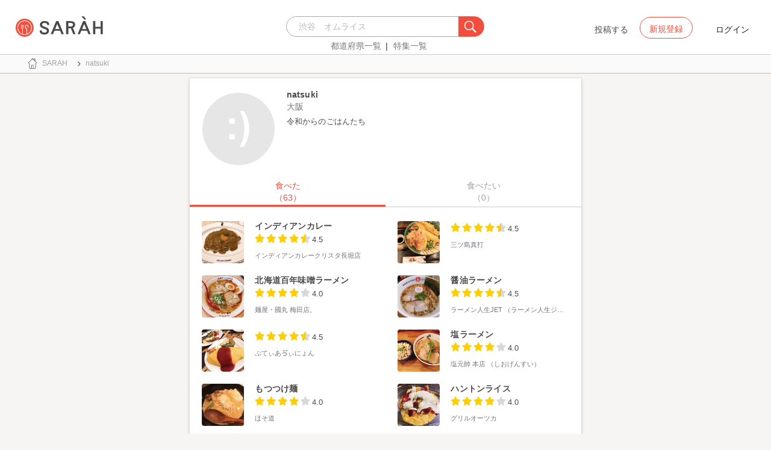

--- FILE ---
content_type: text/html; charset=utf-8
request_url: https://sarah30.com/users/ntk_os
body_size: 11775
content:
<!DOCTYPE html>
<html lang="ja">
  <head>
    <!-- Google Tag Manager -->
    <script>(function(w,d,s,l,i){w[l]=w[l]||[];w[l].push({'gtm.start':
    new Date().getTime(),event:'gtm.js'});var f=d.getElementsByTagName(s)[0],
    j=d.createElement(s),dl=l!='dataLayer'?'&l='+l:'';j.async=true;j.src=
    'https://www.googletagmanager.com/gtm.js?id='+i+dl+ '&gtm_auth=0QjIEuUzAgIke0c1oG0biQ&gtm_preview=env-2&gtm_cookies_win=x';f.parentNode.insertBefore(j,f);
    })(window,document,'script','dataLayer','GTM-T45HD9V');</script>
    <!-- End Google Tag Manager -->

    <meta property="fb:app_id" content="664988653549316" />
    <meta property="og:site_name" content="No.1のメニューが見つかる外食クチコミサービス《SARAH》" />
    <meta property="fb:admins" content="SARAH.OfficialAccount" />

      <title data-react-helmet="true">natsuki | 全国の人気メニューランキングに掲載される口コミや評判から、各地域や地区にあるお店のおすすめメニューや自分が食べたいおいしい一品が見つかるグルメアプリSARAH[サラ]。</title>
      <meta data-react-helmet="true" property="og:type" content="article"/><meta data-react-helmet="true" property="og:url" content="https://sarah30.com/users/ntk_os"/><meta data-react-helmet="true" property="og:image" content="https://cdn.sarah30.com/assets/og_image.jpg"/><meta data-react-helmet="true" name="description" content="natsukiさんのページはこちら　|　全国の人気メニューランキングに掲載される口コミや評判から、各地域や地区にあるお店のおすすめメニューや自分が食べたいおいしい一品が見つかるグルメアプリSARAH[サラ]。"/><meta data-react-helmet="true" name="keywords" content="SARAH,グルメサイト,メニュー"/>
      

    <script src="/lazysizes.min.js" type="text/javascript" async=""></script>
    <meta name="csrf-param" content="authenticity_token" />
<meta name="csrf-token" content="7H6a7BlDEPoH9FPwCdQvif8h0ByBRWYK6n9P0ZIJ1GFMtzbE22OmVe8C7siPcIKqv+8x3yk5LyveDkwMp2a5KQ==" />
    <link rel="stylesheet" media="all" href="/assets/application-333e3ded5c426113eb1c9bfa1a5eec1ce6005022b34541c4314e98b1c1d082c3.css" />
    
    <meta name="viewport" content="width=device-width,initial-scale=1.0,minimum-scale=1.0,user-scalable=no">
    <link rel="shortcut icon" type="image/x-icon" href="/favicon.ico" />

    <script async src="https://www.googletagmanager.com/gtag/js?id=AW-952812358"></script>
    <script>
      window.dataLayer = window.dataLayer || [];
      function gtag(){dataLayer.push(arguments);}
    </script>

    <meta name="msvalidate.01" content="3BD4695777AAE845308EF203EEEA2484" />

    <script async src="https://pagead2.googlesyndication.com/pagead/js/adsbygoogle.js?client=ca-pub-6852609287458553"
     crossorigin="anonymous"></script>
   <script>
      (adsbygoogle = window.adsbygoogle || []).push({google_ad_client: 'ca-pub-6852609287458553',enable_page_level_ads: true});
    </script>
  </head>



  <body class="desktop">
    <!-- Google Tag Manager (noscript) -->
    <noscript><iframe src="https://www.googletagmanager.com/ns.html?id=GTM-T45HD9V&gtm_auth=0QjIEuUzAgIke0c1oG0biQ&gtm_preview=env-2&gtm_cookies_win=x"
    height="0" width="0" style="display:none;visibility:hidden"></iframe></noscript>
    <!-- End Google Tag Manager (noscript) -->

    <script type="application/json" id="js-react-on-rails-context">{"inMailer":false,"i18nLocale":"ja","i18nDefaultLocale":"ja","href":"https://sarah30.com/users/ntk_os","location":"/users/ntk_os","scheme":"https","host":"sarah30.com","port":null,"pathname":"/users/ntk_os","search":null,"httpAcceptLanguage":null,"serverSide":false}</script>
<script type="application/json" class="js-react-on-rails-component">{"component_name":"Router","props":{"gaTrackingId":"UA-46433934-3","request_variant":"desktop","facebookPixelId":2130854556934564,"twitterConversionTagId":"o0g3q","googleAdwordsRemarketingTagId":"AW-952812358"},"trace":false,"dom_id":"Router-react-component-f8bf5748-08e6-46bc-b7e3-6b351f01ba15"}</script>
    <div id="Router-react-component-f8bf5748-08e6-46bc-b7e3-6b351f01ba15"><div data-reactroot="" data-reactid="1" data-react-checksum="-1981580077"><!-- react-empty: 2 --><header class="header-container add-border" data-reactid="3"><p class="sarah-title" style="margin:0 auto;width:400px;" data-reactid="4"><a rel="" href="/" data-reactid="5"><img src="/image/logo-desktop.svg" alt="No.1のメニューが見つかる外食クチコミサービス《SARAH》" height="23" width="102" class="desktop-logo" style="vertical-align:top;" data-reactid="6"/></a></p><div class="searchbox" data-reactid="7"><section data-reactid="8"><form action="/menus" data-reactid="9"><div class="input-group seach-box-style-for-device" data-reactid="10"><div role="combobox" aria-haspopup="listbox" aria-owns="react-autowhatever-1" aria-expanded="false" class="react-autosuggest__container" data-reactid="11"><input type="search" value="" autocomplete="off" aria-autocomplete="list" aria-controls="react-autowhatever-1" class="react-autosuggest__input" placeholder="渋谷　オムライス" data-reactid="12"/><div id="react-autowhatever-1" role="listbox" class="react-autosuggest__suggestions-container" data-reactid="13"></div></div><div class="input-group-btn search-btn-for-device" data-reactid="14"><button type="submit" data-reactid="15"><img src="/image/search_button@3x.png" class="btn btn-default search-box-btn desktop-search-btn" alt="" data-reactid="16"/></button></div></div></form><nav class="search-btn-bottom-link" style="padding-top:5px;" data-reactid="17"><ul data-reactid="18"><li data-reactid="19"><a class="state-text header-link first" href="/states" data-reactid="20">都道府県一覧</a></li><li data-reactid="21"><a href="/topics" class="state-text header-link" data-reactid="22">特集一覧</a></li></ul></nav></section></div><div data-reactid="23"><div class="register-contents" data-reactid="24"><span class="post-btn" data-reactid="25">投稿する</span><button class="register-button" style="border:10px;box-sizing:border-box;display:inline-block;font-family:Roboto, sans-serif;-webkit-tap-highlight-color:rgba(0, 0, 0, 0);cursor:pointer;text-decoration:none;margin:0;padding:0;outline:none;font-size:inherit;font-weight:inherit;position:relative;z-index:1;height:36px;line-height:36px;min-width:88px;color:rgba(0, 0, 0, 0.87);transition:all 450ms cubic-bezier(0.23, 1, 0.32, 1) 0ms;border-radius:2px;user-select:none;overflow:hidden;background-color:rgba(0, 0, 0, 0);text-align:center;-moz-box-sizing:border-box;-webkit-transition:all 450ms cubic-bezier(0.23, 1, 0.32, 1) 0ms;-moz-transition:all 450ms cubic-bezier(0.23, 1, 0.32, 1) 0ms;-webkit-user-select:none;-moz-user-select:none;-ms-user-select:none;" tabindex="0" type="button" data-reactid="26"><div data-reactid="27"><span style="position:relative;padding-left:16px;padding-right:16px;vertical-align:middle;letter-spacing:0;text-transform:uppercase;font-weight:500;font-size:14px;" data-reactid="28">新規登録</span></div></button><button class="login-text none-link-decoration" style="border:10px;box-sizing:border-box;display:inline-block;font-family:Roboto, sans-serif;-webkit-tap-highlight-color:rgba(0, 0, 0, 0);cursor:pointer;text-decoration:none;margin:0;padding:0;outline:none;font-size:inherit;font-weight:inherit;position:relative;z-index:1;height:36px;line-height:36px;min-width:88px;color:rgba(0, 0, 0, 0.87);transition:all 450ms cubic-bezier(0.23, 1, 0.32, 1) 0ms;border-radius:2px;user-select:none;overflow:hidden;background-color:rgba(0, 0, 0, 0);text-align:center;-moz-box-sizing:border-box;-webkit-transition:all 450ms cubic-bezier(0.23, 1, 0.32, 1) 0ms;-moz-transition:all 450ms cubic-bezier(0.23, 1, 0.32, 1) 0ms;-webkit-user-select:none;-moz-user-select:none;-ms-user-select:none;" tabindex="0" type="button" data-reactid="29"><div data-reactid="30"><!-- react-text: 31 -->ログイン<!-- /react-text --></div></button></div><!-- react-empty: 32 --></div><span style="position:absolute;bottom:0;right:0;" data-reactid="33"></span></header><main style="margin-top:100px;" data-reactid="34"><div data-reactid="35"><nav class="desktop-breadcrumb clearfix _nav_breadcrumb" data-reactid="36"><ol itemscope="" itemtype="http://schema.org/BreadcrumbList" data-reactid="37"></ol></nav><div class="desktop-user-detail-container" data-reactid="38"><!-- react-empty: 39 --><div style="color:rgba(0, 0, 0, 0.87);background-color:#ffffff;transition:all 450ms cubic-bezier(0.23, 1, 0.32, 1) 0ms;box-sizing:border-box;font-family:Roboto, sans-serif;-webkit-tap-highlight-color:rgba(0,0,0,0);box-shadow:0 1px 6px rgba(0, 0, 0, 0.12),
         0 1px 4px rgba(0, 0, 0, 0.12);border-radius:2px;z-index:1;overflow:hidden;-webkit-transition:all 450ms cubic-bezier(0.23, 1, 0.32, 1) 0ms;-moz-transition:all 450ms cubic-bezier(0.23, 1, 0.32, 1) 0ms;-moz-box-sizing:border-box;" data-reactid="40"><div style="padding-bottom:0;" data-reactid="41"><div style="padding:16px;font-weight:500;box-sizing:border-box;position:relative;white-space:nowrap;padding-bottom:0;-moz-box-sizing:border-box;" data-reactid="42"><img src="/assets/sp/no-profile-image.png" width="120" height="120" class="user-detail-icon-image" alt="" data-reactid="43"/><div style="display:inline-block;vertical-align:top;white-space:normal;padding-right:90px;" data-reactid="44"><span style="color:rgba(0, 0, 0, 0.87);display:block;font-size:15px;" data-reactid="45"><div class="user-contents" data-reactid="46"><span style="font-size:14px;font-weight:bold;font-style:normal;font-stretch:normal;line-height:normal;letter-spacing:0.1px;color:#4a4a4a;" data-reactid="47">natsuki</span></div></span><span style="color:rgba(0, 0, 0, 0.54);display:block;font-size:14px;" data-reactid="48"><div class="user-contents" data-reactid="49"><span data-reactid="50">大阪</span><ul style="margin-bottom:0;" data-reactid="51"></ul><div style="font-size:11px;font-weight:normal;font-style:normal;font-stretch:normal;letter-spacing:0.1px;color:#4a4a4a;margin-top:5px;" data-reactid="52"><p class="introduce-text" data-reactid="53"><span class="Linkify" data-reactid="54"><span data-reactid="55"><!-- react-text: 56 -->令和からのごはんたち<!-- /react-text --><br data-reactid="57"/></span></span></p></div></div></span></div></div><div class="user-content-tab" style="position:static;" data-reactid="58"><div data-reactid="59"><div style="vertical-align:top;max-width:100%;min-width:100%;width:100%;background:#FFF;margin-top:20px;" data-reactid="60"><div style="width:100%;background-color:white;white-space:nowrap;display:-webkit-box; display: -moz-box; display: -ms-flexbox; display: -webkit-flex; display: flex;" data-reactid="61"><button style="border:10px;box-sizing:border-box;display:inline-block;font-family:Roboto, sans-serif;-webkit-tap-highlight-color:rgba(0, 0, 0, 0);cursor:pointer;text-decoration:none;margin:0;padding:0;outline:none;font-size:14px;font-weight:500;position:relative;z-index:1;color:#f24e3d;width:50%;text-transform:uppercase;background:none;-moz-box-sizing:border-box;" tabindex="0" type="button" data-reactid="62"><div data-reactid="63"><div style="display:flex;flex-direction:column;align-items:center;justify-content:center;height:48px;" data-reactid="64"><!-- react-text: 65 -->食べた<!-- /react-text --><br data-reactid="66"/><!-- react-text: 67 -->（63）<!-- /react-text --></div></div></button><button style="border:10px;box-sizing:border-box;display:inline-block;font-family:Roboto, sans-serif;-webkit-tap-highlight-color:rgba(0, 0, 0, 0);cursor:pointer;text-decoration:none;margin:0;padding:0;outline:none;font-size:14px;font-weight:500;position:relative;z-index:1;color:#a0a0a0;width:50%;text-transform:uppercase;background:none;-moz-box-sizing:border-box;" tabindex="0" type="button" data-reactid="68"><div data-reactid="69"><div style="display:flex;flex-direction:column;align-items:center;justify-content:center;height:48px;" data-reactid="70"><!-- react-text: 71 -->食べたい<!-- /react-text --><br data-reactid="72"/><!-- react-text: 73 -->（0）<!-- /react-text --></div></div></button></div><div style="width:100%;" data-reactid="74"><div style="left:0%;width:50%;bottom:0;display:block;background-color:#f24e3d;height:3px;margin-top:-2px;position:relative;transition:left 1s cubic-bezier(0.23, 1, 0.32, 1) 0ms;-webkit-transition:left 1s cubic-bezier(0.23, 1, 0.32, 1) 0ms;-moz-transition:left 1s cubic-bezier(0.23, 1, 0.32, 1) 0ms;" data-reactid="75"></div></div><div style="padding-top:15px;background:#FFF;border-top:1px solid #ccc;" data-reactid="76"><div style="width:100%;position:relative;text-align:initial;" data-reactid="77"><div style="padding:8px 0px 8px 0px;" data-reactid="78"><div class="clip-contents-list-container" data-reactid="79"><div class="row no-side-margin" data-reactid="80"><div class="col-md-6 col-xs-6 no-side-padding" data-reactid="81"><a rel="" href="/menus/2375389" data-reactid="82"><div class="col-md-4 col-xs-4 no-side-padding" data-reactid="83"><img src="https://cdn.sarah30.com/reviews/photos/000/725/113/medium/4d5f389e16e4268771d1cddd17f4cc64b12edfee.jpg" width="70" height="70" class="shop-menu-image" alt="" data-reactid="84"/></div><div class="col-md-8 col-xs-8 no-side-padding shop-menu-content-outline" data-reactid="85"><div style="line-height:2;width:90%;" data-reactid="86"><div style="overflow:hidden;width:100%;" data-reactid="87"><span style="overflow:hidden;text-overflow:ellipsis;white-space:nowrap;margin-bottom:0;display:inherit;" class="menu-name-text" data-reactid="88">インディアンカレー</span></div><span class="menu-score-outline star-position" data-reactid="89"><span class="menu-scored-star" data-reactid="90"></span><span class="menu-scored-star" data-reactid="91"></span><span class="menu-scored-star" data-reactid="92"></span><span class="menu-scored-star" data-reactid="93"></span><span class="menu-half-star" data-reactid="94"></span><span class="menu-score-text text-base-font" data-reactid="95">4.5</span><span class="review-created-at" data-reactid="96"></span></span><div style="overflow:hidden;width:100%;" data-reactid="97"><span style="overflow:hidden;text-overflow:ellipsis;white-space:nowrap;margin-bottom:0;display:inherit;" class="shop-name" data-reactid="98">インディアンカレークリスタ長堀店</span></div></div></div></a></div><div class="col-md-6 col-xs-6 no-side-padding" data-reactid="99"><a rel="" href="/menus/2532911" data-reactid="100"><div class="col-md-4 col-xs-4 no-side-padding" data-reactid="101"><img src="https://cdn.sarah30.com/reviews/photos/000/725/112/medium/6fdc86606ef69444708fb8745e1fceba22ee2219.jpg" width="70" height="70" class="shop-menu-image" alt="" data-reactid="102"/></div><div class="col-md-8 col-xs-8 no-side-padding shop-menu-content-outline" data-reactid="103"><div style="line-height:2;width:90%;" data-reactid="104"><div style="overflow:hidden;width:100%;" data-reactid="105"><span style="overflow:hidden;text-overflow:ellipsis;white-space:nowrap;margin-bottom:0;display:inherit;" class="menu-name-text" data-reactid="106"></span></div><span class="menu-score-outline star-position" data-reactid="107"><span class="menu-scored-star" data-reactid="108"></span><span class="menu-scored-star" data-reactid="109"></span><span class="menu-scored-star" data-reactid="110"></span><span class="menu-scored-star" data-reactid="111"></span><span class="menu-half-star" data-reactid="112"></span><span class="menu-score-text text-base-font" data-reactid="113">4.5</span><span class="review-created-at" data-reactid="114"></span></span><div style="overflow:hidden;width:100%;" data-reactid="115"><span style="overflow:hidden;text-overflow:ellipsis;white-space:nowrap;margin-bottom:0;display:inherit;" class="shop-name" data-reactid="116">三ツ島真打</span></div></div></div></a></div><div class="col-md-6 col-xs-6 no-side-padding" data-reactid="117"><a rel="" href="/menus/64202" data-reactid="118"><div class="col-md-4 col-xs-4 no-side-padding" data-reactid="119"><img src="https://cdn.sarah30.com/reviews/photos/000/725/111/medium/8dc8beaf74305e45d01c555143317127083aac9d.jpg" width="70" height="70" class="shop-menu-image" alt="" data-reactid="120"/></div><div class="col-md-8 col-xs-8 no-side-padding shop-menu-content-outline" data-reactid="121"><div style="line-height:2;width:90%;" data-reactid="122"><div style="overflow:hidden;width:100%;" data-reactid="123"><span style="overflow:hidden;text-overflow:ellipsis;white-space:nowrap;margin-bottom:0;display:inherit;" class="menu-name-text" data-reactid="124">北海道百年味噌ラーメン</span></div><span class="menu-score-outline star-position" data-reactid="125"><span class="menu-scored-star" data-reactid="126"></span><span class="menu-scored-star" data-reactid="127"></span><span class="menu-scored-star" data-reactid="128"></span><span class="menu-scored-star" data-reactid="129"></span><span class="menu-unscore-star" data-reactid="130"></span><span class="menu-score-text text-base-font" data-reactid="131">4.0</span><span class="review-created-at" data-reactid="132"></span></span><div style="overflow:hidden;width:100%;" data-reactid="133"><span style="overflow:hidden;text-overflow:ellipsis;white-space:nowrap;margin-bottom:0;display:inherit;" class="shop-name" data-reactid="134">麺屋・國丸 梅田店。</span></div></div></div></a></div><div class="col-md-6 col-xs-6 no-side-padding" data-reactid="135"><a rel="" href="/menus/2295217" data-reactid="136"><div class="col-md-4 col-xs-4 no-side-padding" data-reactid="137"><img src="https://cdn.sarah30.com/reviews/photos/000/725/110/medium/2478a90c4be6eeb5348b425348e18db2a29dc54c.jpg" width="70" height="70" class="shop-menu-image" alt="" data-reactid="138"/></div><div class="col-md-8 col-xs-8 no-side-padding shop-menu-content-outline" data-reactid="139"><div style="line-height:2;width:90%;" data-reactid="140"><div style="overflow:hidden;width:100%;" data-reactid="141"><span style="overflow:hidden;text-overflow:ellipsis;white-space:nowrap;margin-bottom:0;display:inherit;" class="menu-name-text" data-reactid="142">醤油ラーメン</span></div><span class="menu-score-outline star-position" data-reactid="143"><span class="menu-scored-star" data-reactid="144"></span><span class="menu-scored-star" data-reactid="145"></span><span class="menu-scored-star" data-reactid="146"></span><span class="menu-scored-star" data-reactid="147"></span><span class="menu-half-star" data-reactid="148"></span><span class="menu-score-text text-base-font" data-reactid="149">4.5</span><span class="review-created-at" data-reactid="150"></span></span><div style="overflow:hidden;width:100%;" data-reactid="151"><span style="overflow:hidden;text-overflow:ellipsis;white-space:nowrap;margin-bottom:0;display:inherit;" class="shop-name" data-reactid="152">ラーメン人生JET （ラーメン人生ジェット）</span></div></div></div></a></div><div class="col-md-6 col-xs-6 no-side-padding" data-reactid="153"><a rel="" href="/menus/2532910" data-reactid="154"><div class="col-md-4 col-xs-4 no-side-padding" data-reactid="155"><img src="https://cdn.sarah30.com/reviews/photos/000/725/109/medium/6db435125643cd747666921094544d12ca027201.jpg" width="70" height="70" class="shop-menu-image" alt="" data-reactid="156"/></div><div class="col-md-8 col-xs-8 no-side-padding shop-menu-content-outline" data-reactid="157"><div style="line-height:2;width:90%;" data-reactid="158"><div style="overflow:hidden;width:100%;" data-reactid="159"><span style="overflow:hidden;text-overflow:ellipsis;white-space:nowrap;margin-bottom:0;display:inherit;" class="menu-name-text" data-reactid="160"></span></div><span class="menu-score-outline star-position" data-reactid="161"><span class="menu-scored-star" data-reactid="162"></span><span class="menu-scored-star" data-reactid="163"></span><span class="menu-scored-star" data-reactid="164"></span><span class="menu-scored-star" data-reactid="165"></span><span class="menu-half-star" data-reactid="166"></span><span class="menu-score-text text-base-font" data-reactid="167">4.5</span><span class="review-created-at" data-reactid="168"></span></span><div style="overflow:hidden;width:100%;" data-reactid="169"><span style="overflow:hidden;text-overflow:ellipsis;white-space:nowrap;margin-bottom:0;display:inherit;" class="shop-name" data-reactid="170">ぷてぃあゔぃにょん</span></div></div></div></a></div><div class="col-md-6 col-xs-6 no-side-padding" data-reactid="171"><a rel="" href="/menus/2196345" data-reactid="172"><div class="col-md-4 col-xs-4 no-side-padding" data-reactid="173"><img src="https://cdn.sarah30.com/reviews/photos/000/725/107/medium/2a856728fff7795e3cacba5e96eebdccb18cfcdf.jpg" width="70" height="70" class="shop-menu-image" alt="" data-reactid="174"/></div><div class="col-md-8 col-xs-8 no-side-padding shop-menu-content-outline" data-reactid="175"><div style="line-height:2;width:90%;" data-reactid="176"><div style="overflow:hidden;width:100%;" data-reactid="177"><span style="overflow:hidden;text-overflow:ellipsis;white-space:nowrap;margin-bottom:0;display:inherit;" class="menu-name-text" data-reactid="178">塩ラーメン</span></div><span class="menu-score-outline star-position" data-reactid="179"><span class="menu-scored-star" data-reactid="180"></span><span class="menu-scored-star" data-reactid="181"></span><span class="menu-scored-star" data-reactid="182"></span><span class="menu-scored-star" data-reactid="183"></span><span class="menu-unscore-star" data-reactid="184"></span><span class="menu-score-text text-base-font" data-reactid="185">4.0</span><span class="review-created-at" data-reactid="186"></span></span><div style="overflow:hidden;width:100%;" data-reactid="187"><span style="overflow:hidden;text-overflow:ellipsis;white-space:nowrap;margin-bottom:0;display:inherit;" class="shop-name" data-reactid="188">塩元帥 本店 （しおげんすい）</span></div></div></div></a></div><div class="col-md-6 col-xs-6 no-side-padding" data-reactid="189"><a rel="" href="/menus/2322441" data-reactid="190"><div class="col-md-4 col-xs-4 no-side-padding" data-reactid="191"><img src="https://cdn.sarah30.com/reviews/photos/000/725/106/medium/64add1a0ab049ce06f97b1fa38929c9dadbe720e.jpg" width="70" height="70" class="shop-menu-image" alt="" data-reactid="192"/></div><div class="col-md-8 col-xs-8 no-side-padding shop-menu-content-outline" data-reactid="193"><div style="line-height:2;width:90%;" data-reactid="194"><div style="overflow:hidden;width:100%;" data-reactid="195"><span style="overflow:hidden;text-overflow:ellipsis;white-space:nowrap;margin-bottom:0;display:inherit;" class="menu-name-text" data-reactid="196">もつつけ麺</span></div><span class="menu-score-outline star-position" data-reactid="197"><span class="menu-scored-star" data-reactid="198"></span><span class="menu-scored-star" data-reactid="199"></span><span class="menu-scored-star" data-reactid="200"></span><span class="menu-scored-star" data-reactid="201"></span><span class="menu-unscore-star" data-reactid="202"></span><span class="menu-score-text text-base-font" data-reactid="203">4.0</span><span class="review-created-at" data-reactid="204"></span></span><div style="overflow:hidden;width:100%;" data-reactid="205"><span style="overflow:hidden;text-overflow:ellipsis;white-space:nowrap;margin-bottom:0;display:inherit;" class="shop-name" data-reactid="206">ほそ道 </span></div></div></div></a></div><div class="col-md-6 col-xs-6 no-side-padding" data-reactid="207"><a rel="" href="/menus/2122200" data-reactid="208"><div class="col-md-4 col-xs-4 no-side-padding" data-reactid="209"><img src="https://cdn.sarah30.com/reviews/photos/000/725/105/medium/ac50e8637eb2866f6bb84328f38a9b9b9dc855b3.jpg" width="70" height="70" class="shop-menu-image" alt="" data-reactid="210"/></div><div class="col-md-8 col-xs-8 no-side-padding shop-menu-content-outline" data-reactid="211"><div style="line-height:2;width:90%;" data-reactid="212"><div style="overflow:hidden;width:100%;" data-reactid="213"><span style="overflow:hidden;text-overflow:ellipsis;white-space:nowrap;margin-bottom:0;display:inherit;" class="menu-name-text" data-reactid="214">ハントンライス</span></div><span class="menu-score-outline star-position" data-reactid="215"><span class="menu-scored-star" data-reactid="216"></span><span class="menu-scored-star" data-reactid="217"></span><span class="menu-scored-star" data-reactid="218"></span><span class="menu-scored-star" data-reactid="219"></span><span class="menu-unscore-star" data-reactid="220"></span><span class="menu-score-text text-base-font" data-reactid="221">4.0</span><span class="review-created-at" data-reactid="222"></span></span><div style="overflow:hidden;width:100%;" data-reactid="223"><span style="overflow:hidden;text-overflow:ellipsis;white-space:nowrap;margin-bottom:0;display:inherit;" class="shop-name" data-reactid="224">グリルオーツカ</span></div></div></div></a></div><div class="col-md-6 col-xs-6 no-side-padding" data-reactid="225"><a rel="" href="/menus/4512" data-reactid="226"><div class="col-md-4 col-xs-4 no-side-padding" data-reactid="227"><img src="https://cdn.sarah30.com/reviews/photos/000/725/103/medium/120a603ab9bf6e45d8c660c0c14cad3c7b83915a.jpg" width="70" height="70" class="shop-menu-image" alt="" data-reactid="228"/></div><div class="col-md-8 col-xs-8 no-side-padding shop-menu-content-outline" data-reactid="229"><div style="line-height:2;width:90%;" data-reactid="230"><div style="overflow:hidden;width:100%;" data-reactid="231"><span style="overflow:hidden;text-overflow:ellipsis;white-space:nowrap;margin-bottom:0;display:inherit;" class="menu-name-text" data-reactid="232">上ちらし近江町</span></div><span class="menu-score-outline star-position" data-reactid="233"><span class="menu-scored-star" data-reactid="234"></span><span class="menu-scored-star" data-reactid="235"></span><span class="menu-scored-star" data-reactid="236"></span><span class="menu-scored-star" data-reactid="237"></span><span class="menu-scored-star" data-reactid="238"></span><span class="menu-score-text text-base-font" data-reactid="239">5.0</span><span class="review-created-at" data-reactid="240"></span></span><div style="overflow:hidden;width:100%;" data-reactid="241"><span style="overflow:hidden;text-overflow:ellipsis;white-space:nowrap;margin-bottom:0;display:inherit;" class="shop-name" data-reactid="242">井ノ弥 （いのや）</span></div></div></div></a></div><div class="col-md-6 col-xs-6 no-side-padding" data-reactid="243"><a rel="" href="/menus/2129559" data-reactid="244"><div class="col-md-4 col-xs-4 no-side-padding" data-reactid="245"><img src="https://cdn.sarah30.com/reviews/photos/000/725/102/medium/5b0fd877eac6b01d410b9b46d30d91d754ed1904.jpg" width="70" height="70" class="shop-menu-image" alt="" data-reactid="246"/></div><div class="col-md-8 col-xs-8 no-side-padding shop-menu-content-outline" data-reactid="247"><div style="line-height:2;width:90%;" data-reactid="248"><div style="overflow:hidden;width:100%;" data-reactid="249"><span style="overflow:hidden;text-overflow:ellipsis;white-space:nowrap;margin-bottom:0;display:inherit;" class="menu-name-text" data-reactid="250">あさりラーメンのランチセット</span></div><span class="menu-score-outline star-position" data-reactid="251"><span class="menu-scored-star" data-reactid="252"></span><span class="menu-scored-star" data-reactid="253"></span><span class="menu-scored-star" data-reactid="254"></span><span class="menu-scored-star" data-reactid="255"></span><span class="menu-half-star" data-reactid="256"></span><span class="menu-score-text text-base-font" data-reactid="257">4.5</span><span class="review-created-at" data-reactid="258"></span></span><div style="overflow:hidden;width:100%;" data-reactid="259"><span style="overflow:hidden;text-overflow:ellipsis;white-space:nowrap;margin-bottom:0;display:inherit;" class="shop-name" data-reactid="260">くそオヤジ最後のひとふり </span></div></div></div></a></div></div><div class="centering-contents-use-text-align" data-reactid="261"><ul class="pagination" data-reactid="262"><li class="previous disabled" data-reactid="263"><a tabindex="0" href="" data-reactid="264">&lt;</a></li><li class="active" data-reactid="265"><a tabindex="0" data-reactid="266">1</a></li><li data-reactid="267"><a tabindex="0" data-reactid="268">2</a></li><li data-reactid="269"><a tabindex="0" data-reactid="270">3</a></li><li class="next" data-reactid="271"><a tabindex="0" href="/users/ntk_os?tabeta_page=1&amp;tabeta_page=2" data-reactid="272">&gt;</a></li></ul></div></div></div></div><div style="width:100%;position:relative;text-align:initial;height:0;overflow:hidden;" data-reactid="273"><div style="padding:8px 0px 8px 0px;" data-reactid="274"><div class="clip-contents-list-container" data-reactid="275"><div class="row no-side-margin" data-reactid="276"></div><div class="centering-contents-use-text-align" data-reactid="277"><ul class="pagination" data-reactid="278"><li class="previous disabled" data-reactid="279"><a tabindex="0" href="" data-reactid="280">&lt;</a></li><li class="next" data-reactid="281"><a tabindex="0" href="/users/ntk_os?tabetai_page=1&amp;tabetai_page=2" data-reactid="282">&gt;</a></li></ul></div></div></div></div></div></div></div><!-- react-text: 283 --><!-- /react-text --></div></div></div></div></div></main><footer class="footer-content centering-contents-use-text-align" data-reactid="284"><span class="footer-link-text" data-reactid="285"><a href="https://corporate.sarah30.com/" data-reactid="286">企業概要</a><!-- react-text: 287 --> - <!-- /react-text --></span><span class="footer-link-text" data-reactid="288"><a rel="" href="/contacts/new" data-reactid="289">お問い合わせ</a><!-- react-text: 290 --> - <!-- /react-text --></span><span class="footer-link-text" data-reactid="291"><a rel="" href="/terms" data-reactid="292">利用規約</a><!-- react-text: 293 --> - <!-- /react-text --></span><span class="footer-link-text" data-reactid="294"><a rel="" href="/guideline" data-reactid="295">コンテンツガイドライン</a><!-- react-text: 296 --> - <!-- /react-text --></span><span class="footer-link-text" data-reactid="297"><a rel="" href="/privacy" data-reactid="298">プライバシーポリシー</a><!-- react-text: 299 --> - <!-- /react-text --></span><span class="footer-link-text" data-reactid="300"><a href="https://guide.sarah30.com/" data-reactid="301">ユーザーガイド</a></span></footer></div></div>
    


      <script type="application/json" id="js-react-on-rails-context">{"inMailer":false,"i18nLocale":"ja","i18nDefaultLocale":"ja","href":"https://sarah30.com/users/ntk_os","location":"/users/ntk_os","scheme":"https","host":"sarah30.com","port":null,"pathname":"/users/ntk_os","search":null,"httpAcceptLanguage":null,"serverSide":false}</script>
<script type="application/json" data-js-react-on-rails-store="store">{"me":{"isSignedIn":false,"isSigninFaild":false,"error":{},"user":{},"ready":false},"configs":{"is_auth_token_expired":null,"environment":"production","api_host":"https://app.sarah30.com","facebook":{"app_id":664988653549316,"fields":"email,birthday,location,publish_actions"}},"user":{"ready":true,"data":{"document_info":{"meta":{"description":"natsukiさんのページはこちら　|　全国の人気メニューランキングに掲載される口コミや評判から、各地域や地区にあるお店のおすすめメニューや自分が食べたいおいしい一品が見つかるグルメアプリSARAH[サラ]。","title":"natsuki | おいしい！が増えるグルメアプリ「SARAH」 | おいしい！が増えるグルメアプリ「SARAH」","keywords":["SARAH","グルメサイト","メニュー"]},"page":{"description":"レストランの一皿に対する口コミを中心とした、おいしい！が増えるグルメアプリSARAH[サラ] 人気メニューランキングから、それぞれのジャンル・地域の人気おすすめメニューの口コミ・評判・ランキングを見て食べたい一品を見つけよう。","h1":"natsuki","title":"natsuki","top_img":""},"document_key":"user","data_count":0,"page_count":0,"page_num":1,"navigation_links":[{"title":"トップ","url":"/","enable":true},{"title":"natsuki","url":"/users/62186","enable":false}]},"user":{"id":62186,"provider":null,"username":"ntk_os","gender":"female","birthday":null,"location":"大阪","country_id":null,"locale":null,"created_at":"2019-05-14T11:28:01.000Z","updated_at":"2024-08-10T05:10:28.000Z","latest_reviewed_at":"2020-08-12T16:38:31.000Z","prefecture_id":null,"comment":"令和からのごはんたち","name":"natsuki","reviews_count":{"original":63,"humanized":"63","delimited":"63"},"clips_count":{"original":0,"humanized":"0","delimited":"0"},"followers_count":{"original":2,"humanized":"2","delimited":"2"},"followings_count":{"original":0,"humanized":"0","delimited":"0"},"following_tag_groups_count":{"original":0,"humanized":"0","delimited":"0"},"review_likes_count":{"original":0,"humanized":"0","delimited":"0"},"review_comments_count":{"original":0,"humanized":"0","delimited":"0"},"main_location":"石川県","partner_code":null,"partner_params":null,"optout":0,"invitation_code":null,"reviews":[],"avatars":{"thumb":"","medium":""},"master_assigned_tag_titles":[],"verified":0,"me":null,"hashtag_followings_count":{"original":8,"humanized":"8","delimited":"8"}},"api_url":"/api/v2/users/ntk_os?document_info=1"}},"user_reviews":{"ready":true,"data":{"reviews":[{"id":725113,"menu_id":2375389,"user_id":62186,"score":"4.5","comment":"","tabeta":null,"likes_count":{"original":0,"humanized":"0","delimited":"0"},"created_at":"2020-08-12T16:38:31.000Z","updated_at":"2020-08-12T16:38:33.000Z","reviewed_at":"2020-08-12T16:38:31.000Z","time_ago":"5年前","posted_time":"2020年8月12日","photos":{"thumb":"https://cdn.sarah30.com/reviews/photos/000/725/113/thumb/c420a1381604b8041763160fb6dfb34e43a2f9f8.jpg","small":"https://cdn.sarah30.com/reviews/photos/000/725/113/small/190143e0b09a2c54a40d0081602e2d9dff68201d.jpg","medium":"https://cdn.sarah30.com/reviews/photos/000/725/113/medium/4d5f389e16e4268771d1cddd17f4cc64b12edfee.jpg","large":"https://cdn.sarah30.com/reviews/photos/000/725/113/large/75c9cc1f45b9436b2f863bcad59d3f2ed7d11b20.jpg","x_large":"https://cdn.sarah30.com/reviews/photos/000/725/113/x_large/5246c20ba0211da0537a04375138fc54c31a9cad.jpg"},"user":{"id":62186,"username":"ntk_os","gender":"female","location":"大阪","country_id":null,"locale":null,"comment":"令和からのごはんたち","name":"natsuki","reviews_count":{"original":63,"humanized":"63","delimited":"63"},"clips_count":{"original":0,"humanized":"0","delimited":"0"},"followers_count":{"original":2,"humanized":"2","delimited":"2"},"followings_count":{"original":0,"humanized":"0","delimited":"0"},"following_tag_groups_count":{"original":0,"humanized":"0","delimited":"0"},"main_location":"石川県","verified":0,"avatars":{"thumb":"","medium":""},"hashtag_followings_count":{"original":8,"humanized":"8","delimited":"8"}},"menu":{"id":2375389,"name":"インディアンカレー","price":"1080.0","formatted_price":"¥1,080","clips_count":{"original":6,"humanized":"6","delimited":"6"},"reviews_count":{"original":8,"humanized":"8","delimited":"8"},"menu_clips_count":{"original":6,"humanized":"6","delimited":"6"},"tag_groups":null,"me":null,"shop":{"id":1253466,"name":"インディアンカレークリスタ長堀店","address":"","lat":"34.6752031","lng":"135.5048255","statecity":"大阪府大阪市中央区","tel":"","permanently_closed":0,"relocated":false,"add_by_user":"大阪市中央区","distance":null}},"me":null},{"id":725112,"menu_id":2532911,"user_id":62186,"score":"4.5","comment":"","tabeta":null,"likes_count":{"original":0,"humanized":"0","delimited":"0"},"created_at":"2020-08-12T16:37:43.000Z","updated_at":"2020-08-12T16:37:45.000Z","reviewed_at":"2020-08-12T16:37:42.000Z","time_ago":"5年前","posted_time":"2020年8月12日","photos":{"thumb":"https://cdn.sarah30.com/reviews/photos/000/725/112/thumb/4a56d875f80331388ef48e7f7bfd609fe78f3ef4.jpg","small":"https://cdn.sarah30.com/reviews/photos/000/725/112/small/22c265c7858bbb163c33e6c113509070bd1455ef.jpg","medium":"https://cdn.sarah30.com/reviews/photos/000/725/112/medium/6fdc86606ef69444708fb8745e1fceba22ee2219.jpg","large":"https://cdn.sarah30.com/reviews/photos/000/725/112/large/4dd0a0337373cdc6032464de5e3f1585ed1e7f48.jpg","x_large":"https://cdn.sarah30.com/reviews/photos/000/725/112/x_large/e32974460c6d89d6f46c554e3896caa438ef770c.jpg"},"user":{"id":62186,"username":"ntk_os","gender":"female","location":"大阪","country_id":null,"locale":null,"comment":"令和からのごはんたち","name":"natsuki","reviews_count":{"original":63,"humanized":"63","delimited":"63"},"clips_count":{"original":0,"humanized":"0","delimited":"0"},"followers_count":{"original":2,"humanized":"2","delimited":"2"},"followings_count":{"original":0,"humanized":"0","delimited":"0"},"following_tag_groups_count":{"original":0,"humanized":"0","delimited":"0"},"main_location":"石川県","verified":0,"avatars":{"thumb":"","medium":""},"hashtag_followings_count":{"original":8,"humanized":"8","delimited":"8"}},"menu":{"id":2532911,"name":"","price":null,"formatted_price":null,"clips_count":{"original":0,"humanized":"0","delimited":"0"},"reviews_count":{"original":1,"humanized":"1","delimited":"1"},"menu_clips_count":{"original":0,"humanized":"0","delimited":"0"},"tag_groups":null,"me":null,"shop":{"id":199834,"name":"三ツ島真打","address":"新橋町34-17 ロータリー門真　１F","lat":"34.73402874","lng":"135.58276308","statecity":"大阪府門真市","tel":"0728844250","permanently_closed":0,"relocated":false,"add_by_user":"大阪府門真市新橋町34-17 ロータリー門真　１F","distance":null}},"me":null},{"id":725111,"menu_id":64202,"user_id":62186,"score":"4.0","comment":"","tabeta":null,"likes_count":{"original":1,"humanized":"1","delimited":"1"},"created_at":"2020-08-12T16:37:10.000Z","updated_at":"2020-08-13T02:06:32.000Z","reviewed_at":"2020-08-12T16:37:10.000Z","time_ago":"5年前","posted_time":"2020年8月12日","photos":{"thumb":"https://cdn.sarah30.com/reviews/photos/000/725/111/thumb/61483b82a9e54308d7d54214f639a48615fc0691.jpg","small":"https://cdn.sarah30.com/reviews/photos/000/725/111/small/328fa04d58af953a77edc173685c0dc4e2d6a08c.jpg","medium":"https://cdn.sarah30.com/reviews/photos/000/725/111/medium/8dc8beaf74305e45d01c555143317127083aac9d.jpg","large":"https://cdn.sarah30.com/reviews/photos/000/725/111/large/f103c8b8fd15ede0e55cf46b27c597a9f506b0f0.jpg","x_large":"https://cdn.sarah30.com/reviews/photos/000/725/111/x_large/81546b31ffc26cc3f3d4ef36aab55978afb77340.jpg"},"user":{"id":62186,"username":"ntk_os","gender":"female","location":"大阪","country_id":null,"locale":null,"comment":"令和からのごはんたち","name":"natsuki","reviews_count":{"original":63,"humanized":"63","delimited":"63"},"clips_count":{"original":0,"humanized":"0","delimited":"0"},"followers_count":{"original":2,"humanized":"2","delimited":"2"},"followings_count":{"original":0,"humanized":"0","delimited":"0"},"following_tag_groups_count":{"original":0,"humanized":"0","delimited":"0"},"main_location":"石川県","verified":0,"avatars":{"thumb":"","medium":""},"hashtag_followings_count":{"original":8,"humanized":"8","delimited":"8"}},"menu":{"id":64202,"name":"北海道百年味噌ラーメン","price":"800.0","formatted_price":"¥800","clips_count":{"original":2,"humanized":"2","delimited":"2"},"reviews_count":{"original":3,"humanized":"3","delimited":"3"},"menu_clips_count":{"original":2,"humanized":"2","delimited":"2"},"tag_groups":null,"me":null,"shop":{"id":1459682,"name":"麺屋・國丸 梅田店。","address":"中崎西２丁目１-４","lat":"34.70554","lng":"135.5033759","statecity":"大阪府大阪市北区","tel":"0663619201","permanently_closed":0,"relocated":false,"add_by_user":null,"distance":null}},"me":null},{"id":725110,"menu_id":2295217,"user_id":62186,"score":"4.5","comment":"","tabeta":null,"likes_count":{"original":0,"humanized":"0","delimited":"0"},"created_at":"2020-08-12T16:35:56.000Z","updated_at":"2020-08-12T16:35:58.000Z","reviewed_at":"2020-08-12T16:35:55.000Z","time_ago":"5年前","posted_time":"2020年8月12日","photos":{"thumb":"https://cdn.sarah30.com/reviews/photos/000/725/110/thumb/38b581fccbe699a26a9dc457da12e0e66183e2c6.jpg","small":"https://cdn.sarah30.com/reviews/photos/000/725/110/small/5864946407697a5562542e7a3b097b578b8eb7dc.jpg","medium":"https://cdn.sarah30.com/reviews/photos/000/725/110/medium/2478a90c4be6eeb5348b425348e18db2a29dc54c.jpg","large":"https://cdn.sarah30.com/reviews/photos/000/725/110/large/9654e07194342f56dcb55caaae1eb9a9330f466c.jpg","x_large":"https://cdn.sarah30.com/reviews/photos/000/725/110/x_large/5bfcc8c3c99ffd9eb4ed446c7dcfed4f0107755c.jpg"},"user":{"id":62186,"username":"ntk_os","gender":"female","location":"大阪","country_id":null,"locale":null,"comment":"令和からのごはんたち","name":"natsuki","reviews_count":{"original":63,"humanized":"63","delimited":"63"},"clips_count":{"original":0,"humanized":"0","delimited":"0"},"followers_count":{"original":2,"humanized":"2","delimited":"2"},"followings_count":{"original":0,"humanized":"0","delimited":"0"},"following_tag_groups_count":{"original":0,"humanized":"0","delimited":"0"},"main_location":"石川県","verified":0,"avatars":{"thumb":"","medium":""},"hashtag_followings_count":{"original":8,"humanized":"8","delimited":"8"}},"menu":{"id":2295217,"name":"醤油ラーメン","price":"730.0","formatted_price":"¥730","clips_count":{"original":1,"humanized":"1","delimited":"1"},"reviews_count":{"original":7,"humanized":"7","delimited":"7"},"menu_clips_count":{"original":1,"humanized":"1","delimited":"1"},"tag_groups":null,"me":null,"shop":{"id":905364,"name":"ラーメン人生JET （ラーメン人生ジェット）","address":"福島7-12-2","lat":"34.69863888","lng":"135.48664804","statecity":"大阪府大阪市福島区","tel":"663457855","permanently_closed":0,"relocated":false,"add_by_user":"大阪府大阪市福島区福島7-12-2","distance":null}},"me":null},{"id":725109,"menu_id":2532910,"user_id":62186,"score":"4.5","comment":"","tabeta":null,"likes_count":{"original":0,"humanized":"0","delimited":"0"},"created_at":"2020-08-12T16:35:31.000Z","updated_at":"2020-08-12T16:35:33.000Z","reviewed_at":"2020-08-12T16:35:31.000Z","time_ago":"5年前","posted_time":"2020年8月12日","photos":{"thumb":"https://cdn.sarah30.com/reviews/photos/000/725/109/thumb/14b2c276bfd74e75d40f18d25b0a6debe141fd0d.jpg","small":"https://cdn.sarah30.com/reviews/photos/000/725/109/small/dfb8a8cf5ac094317a9f8ea6986515c38b39770c.jpg","medium":"https://cdn.sarah30.com/reviews/photos/000/725/109/medium/6db435125643cd747666921094544d12ca027201.jpg","large":"https://cdn.sarah30.com/reviews/photos/000/725/109/large/d2ad14d899c6a1dacc645ee1882ac6297472f323.jpg","x_large":"https://cdn.sarah30.com/reviews/photos/000/725/109/x_large/28eaf03ac53135c65e7fa9eeebd075a99f3d59f7.jpg"},"user":{"id":62186,"username":"ntk_os","gender":"female","location":"大阪","country_id":null,"locale":null,"comment":"令和からのごはんたち","name":"natsuki","reviews_count":{"original":63,"humanized":"63","delimited":"63"},"clips_count":{"original":0,"humanized":"0","delimited":"0"},"followers_count":{"original":2,"humanized":"2","delimited":"2"},"followings_count":{"original":0,"humanized":"0","delimited":"0"},"following_tag_groups_count":{"original":0,"humanized":"0","delimited":"0"},"main_location":"石川県","verified":0,"avatars":{"thumb":"","medium":""},"hashtag_followings_count":{"original":8,"humanized":"8","delimited":"8"}},"menu":{"id":2532910,"name":"","price":null,"formatted_price":null,"clips_count":{"original":1,"humanized":"1","delimited":"1"},"reviews_count":{"original":1,"humanized":"1","delimited":"1"},"menu_clips_count":{"original":1,"humanized":"1","delimited":"1"},"tag_groups":null,"me":null,"shop":{"id":1275761,"name":"ぷてぃあゔぃにょん","address":null,"lat":null,"lng":null,"statecity":"","tel":"","permanently_closed":0,"relocated":false,"add_by_user":"","distance":null}},"me":null},{"id":725107,"menu_id":2196345,"user_id":62186,"score":"4.0","comment":"","tabeta":null,"likes_count":{"original":1,"humanized":"1","delimited":"1"},"created_at":"2020-08-12T16:33:54.000Z","updated_at":"2020-08-13T02:06:34.000Z","reviewed_at":"2020-08-12T16:33:54.000Z","time_ago":"5年前","posted_time":"2020年8月12日","photos":{"thumb":"https://cdn.sarah30.com/reviews/photos/000/725/107/thumb/f5197ce17c424962d3f1c35e7504ddac9c9cc4f7.jpg","small":"https://cdn.sarah30.com/reviews/photos/000/725/107/small/4fbdf420c6d01bdc49077d750d74a970357b7653.jpg","medium":"https://cdn.sarah30.com/reviews/photos/000/725/107/medium/2a856728fff7795e3cacba5e96eebdccb18cfcdf.jpg","large":"https://cdn.sarah30.com/reviews/photos/000/725/107/large/ddd79423cd80949ab3be1c66a8461d962ad9adde.jpg","x_large":"https://cdn.sarah30.com/reviews/photos/000/725/107/x_large/f8db849bd026697d62f4ae008fcdb839aa6471a2.jpg"},"user":{"id":62186,"username":"ntk_os","gender":"female","location":"大阪","country_id":null,"locale":null,"comment":"令和からのごはんたち","name":"natsuki","reviews_count":{"original":63,"humanized":"63","delimited":"63"},"clips_count":{"original":0,"humanized":"0","delimited":"0"},"followers_count":{"original":2,"humanized":"2","delimited":"2"},"followings_count":{"original":0,"humanized":"0","delimited":"0"},"following_tag_groups_count":{"original":0,"humanized":"0","delimited":"0"},"main_location":"石川県","verified":0,"avatars":{"thumb":"","medium":""},"hashtag_followings_count":{"original":8,"humanized":"8","delimited":"8"}},"menu":{"id":2196345,"name":"塩ラーメン","price":"890.0","formatted_price":"¥890","clips_count":{"original":8,"humanized":"8","delimited":"8"},"reviews_count":{"original":8,"humanized":"8","delimited":"8"},"menu_clips_count":{"original":8,"humanized":"8","delimited":"8"},"tag_groups":null,"me":null,"shop":{"id":688399,"name":"塩元帥 本店 （しおげんすい）","address":"木川東3-6-24","lat":"34.72708228","lng":"135.49166376","statecity":"大阪府大阪市淀川区","tel":"0668863331","permanently_closed":0,"relocated":false,"add_by_user":"大阪府大阪市淀川区木川東3-6-24 ","distance":null}},"me":null},{"id":725106,"menu_id":2322441,"user_id":62186,"score":"4.0","comment":"","tabeta":null,"likes_count":{"original":0,"humanized":"0","delimited":"0"},"created_at":"2020-08-12T16:33:15.000Z","updated_at":"2020-08-12T16:33:17.000Z","reviewed_at":"2020-08-12T16:33:15.000Z","time_ago":"5年前","posted_time":"2020年8月12日","photos":{"thumb":"https://cdn.sarah30.com/reviews/photos/000/725/106/thumb/546caeaa33a3177745ccbab7b786a7cb9db037ff.jpg","small":"https://cdn.sarah30.com/reviews/photos/000/725/106/small/6bc6999d9a90a0d632b1b507f4ca06cff8a3727c.jpg","medium":"https://cdn.sarah30.com/reviews/photos/000/725/106/medium/64add1a0ab049ce06f97b1fa38929c9dadbe720e.jpg","large":"https://cdn.sarah30.com/reviews/photos/000/725/106/large/118977a02209133e22ab6f5c2cd882ccd1bd1f8a.jpg","x_large":"https://cdn.sarah30.com/reviews/photos/000/725/106/x_large/cc231117b565e686f2444edc34682d2ff2fb1813.jpg"},"user":{"id":62186,"username":"ntk_os","gender":"female","location":"大阪","country_id":null,"locale":null,"comment":"令和からのごはんたち","name":"natsuki","reviews_count":{"original":63,"humanized":"63","delimited":"63"},"clips_count":{"original":0,"humanized":"0","delimited":"0"},"followers_count":{"original":2,"humanized":"2","delimited":"2"},"followings_count":{"original":0,"humanized":"0","delimited":"0"},"following_tag_groups_count":{"original":0,"humanized":"0","delimited":"0"},"main_location":"石川県","verified":0,"avatars":{"thumb":"","medium":""},"hashtag_followings_count":{"original":8,"humanized":"8","delimited":"8"}},"menu":{"id":2322441,"name":"もつつけ麺","price":"980.0","formatted_price":"¥980","clips_count":{"original":7,"humanized":"7","delimited":"7"},"reviews_count":{"original":10,"humanized":"10","delimited":"10"},"menu_clips_count":{"original":7,"humanized":"7","delimited":"7"},"tag_groups":null,"me":null,"shop":{"id":722130,"name":"ほそ道 ","address":"東野田町5-1-18","lat":"34.69938962","lng":"135.53338995","statecity":"大阪府大阪市都島区","tel":"0668096939","permanently_closed":0,"relocated":false,"add_by_user":"大阪府大阪市都島区東野田町5-1-18 ","distance":null}},"me":null},{"id":725105,"menu_id":2122200,"user_id":62186,"score":"4.0","comment":"","tabeta":null,"likes_count":{"original":0,"humanized":"0","delimited":"0"},"created_at":"2020-08-12T16:32:19.000Z","updated_at":"2020-08-12T16:32:21.000Z","reviewed_at":"2020-08-12T16:32:19.000Z","time_ago":"5年前","posted_time":"2020年8月12日","photos":{"thumb":"https://cdn.sarah30.com/reviews/photos/000/725/105/thumb/dd2f850d2edf1ef9053324643fc91d892e3cd50f.jpg","small":"https://cdn.sarah30.com/reviews/photos/000/725/105/small/18f3e68411895ea5bfa69af602589e587f548693.jpg","medium":"https://cdn.sarah30.com/reviews/photos/000/725/105/medium/ac50e8637eb2866f6bb84328f38a9b9b9dc855b3.jpg","large":"https://cdn.sarah30.com/reviews/photos/000/725/105/large/68fb0bfccba2104974455ccfe45a40e944d53c86.jpg","x_large":"https://cdn.sarah30.com/reviews/photos/000/725/105/x_large/9d82fa6d6e6a5bf0d91437861e9bb559e4d84bb0.jpg"},"user":{"id":62186,"username":"ntk_os","gender":"female","location":"大阪","country_id":null,"locale":null,"comment":"令和からのごはんたち","name":"natsuki","reviews_count":{"original":63,"humanized":"63","delimited":"63"},"clips_count":{"original":0,"humanized":"0","delimited":"0"},"followers_count":{"original":2,"humanized":"2","delimited":"2"},"followings_count":{"original":0,"humanized":"0","delimited":"0"},"following_tag_groups_count":{"original":0,"humanized":"0","delimited":"0"},"main_location":"石川県","verified":0,"avatars":{"thumb":"","medium":""},"hashtag_followings_count":{"original":8,"humanized":"8","delimited":"8"}},"menu":{"id":2122200,"name":"ハントンライス","price":null,"formatted_price":null,"clips_count":{"original":0,"humanized":"0","delimited":"0"},"reviews_count":{"original":2,"humanized":"2","delimited":"2"},"menu_clips_count":{"original":0,"humanized":"0","delimited":"0"},"tag_groups":null,"me":null,"shop":{"id":602535,"name":"グリルオーツカ","address":"片町2-9-15","lat":"36.5619246","lng":"136.6519505","statecity":"石川県金沢市","tel":"0762212646","permanently_closed":0,"relocated":false,"add_by_user":"石川県金沢市片町2-9-15","distance":null}},"me":null},{"id":725103,"menu_id":4512,"user_id":62186,"score":"5.0","comment":"","tabeta":null,"likes_count":{"original":3,"humanized":"3","delimited":"3"},"created_at":"2020-08-12T16:25:59.000Z","updated_at":"2020-08-13T23:52:12.000Z","reviewed_at":"2020-08-12T16:25:59.000Z","time_ago":"5年前","posted_time":"2020年8月12日","photos":{"thumb":"https://cdn.sarah30.com/reviews/photos/000/725/103/thumb/b0bee5bd2b27e3f6af6b4ffa9726f7bfb7a8dc98.jpg","small":"https://cdn.sarah30.com/reviews/photos/000/725/103/small/5821bfea6f44be43316e1a246388c7640fb4eaef.jpg","medium":"https://cdn.sarah30.com/reviews/photos/000/725/103/medium/120a603ab9bf6e45d8c660c0c14cad3c7b83915a.jpg","large":"https://cdn.sarah30.com/reviews/photos/000/725/103/large/950519e8dd9d007b9e48b5b4135844d8273ed18b.jpg","x_large":"https://cdn.sarah30.com/reviews/photos/000/725/103/x_large/12ea1dbc418b6133c7d9f74c85a388a57f456a16.jpg"},"user":{"id":62186,"username":"ntk_os","gender":"female","location":"大阪","country_id":null,"locale":null,"comment":"令和からのごはんたち","name":"natsuki","reviews_count":{"original":63,"humanized":"63","delimited":"63"},"clips_count":{"original":0,"humanized":"0","delimited":"0"},"followers_count":{"original":2,"humanized":"2","delimited":"2"},"followings_count":{"original":0,"humanized":"0","delimited":"0"},"following_tag_groups_count":{"original":0,"humanized":"0","delimited":"0"},"main_location":"石川県","verified":0,"avatars":{"thumb":"","medium":""},"hashtag_followings_count":{"original":8,"humanized":"8","delimited":"8"}},"menu":{"id":4512,"name":"上ちらし近江町","price":"2900.0","formatted_price":"¥2,900","clips_count":{"original":38,"humanized":"38","delimited":"38"},"reviews_count":{"original":5,"humanized":"5","delimited":"5"},"menu_clips_count":{"original":38,"humanized":"38","delimited":"38"},"tag_groups":null,"me":null,"shop":{"id":190542,"name":"井ノ弥 （いのや）","address":"上近江町33-1 ","lat":"36.57104376","lng":"136.65634663","statecity":"石川県金沢市","tel":"0762220818","permanently_closed":0,"relocated":false,"add_by_user":"石川県金沢市上近江町33-1 ","distance":null}},"me":null},{"id":725102,"menu_id":2129559,"user_id":62186,"score":"4.5","comment":"","tabeta":null,"likes_count":{"original":1,"humanized":"1","delimited":"1"},"created_at":"2020-08-12T16:24:08.000Z","updated_at":"2020-08-13T02:06:38.000Z","reviewed_at":"2020-08-12T16:24:07.000Z","time_ago":"5年前","posted_time":"2020年8月12日","photos":{"thumb":"https://cdn.sarah30.com/reviews/photos/000/725/102/thumb/8505f6de35224393e39315882b9ed4a00ac0efc0.jpg","small":"https://cdn.sarah30.com/reviews/photos/000/725/102/small/038be653b92a492c41e8ca83e6e5c1218a42d877.jpg","medium":"https://cdn.sarah30.com/reviews/photos/000/725/102/medium/5b0fd877eac6b01d410b9b46d30d91d754ed1904.jpg","large":"https://cdn.sarah30.com/reviews/photos/000/725/102/large/fb0054bb7ecf706412396a6816214bb55488f211.jpg","x_large":"https://cdn.sarah30.com/reviews/photos/000/725/102/x_large/7e4858321f642ab13db932b8e81b1873ea76df55.jpg"},"user":{"id":62186,"username":"ntk_os","gender":"female","location":"大阪","country_id":null,"locale":null,"comment":"令和からのごはんたち","name":"natsuki","reviews_count":{"original":63,"humanized":"63","delimited":"63"},"clips_count":{"original":0,"humanized":"0","delimited":"0"},"followers_count":{"original":2,"humanized":"2","delimited":"2"},"followings_count":{"original":0,"humanized":"0","delimited":"0"},"following_tag_groups_count":{"original":0,"humanized":"0","delimited":"0"},"main_location":"石川県","verified":0,"avatars":{"thumb":"","medium":""},"hashtag_followings_count":{"original":8,"humanized":"8","delimited":"8"}},"menu":{"id":2129559,"name":"あさりラーメンのランチセット","price":"1000.0","formatted_price":"¥1,000","clips_count":{"original":0,"humanized":"0","delimited":"0"},"reviews_count":{"original":2,"humanized":"2","delimited":"2"},"menu_clips_count":{"original":0,"humanized":"0","delimited":"0"},"tag_groups":null,"me":null,"shop":{"id":731758,"name":"くそオヤジ最後のひとふり ","address":"十三本町1-3-13 1F","lat":"34.72091863","lng":"135.48158827","statecity":"大阪府大阪市淀川区","tel":"0663083930","permanently_closed":0,"relocated":false,"add_by_user":"大阪府大阪市淀川区十三本町1-3-13 1F","distance":null}},"me":null}],"meta_info":{"total_count":{"original":"63","humanized":"63","delimited":"63"},"page":1,"per":10},"api_url":"/api/v2/users/ntk_os/reviews?"}}}</script>
      <script src="/assets/application-981bc993e5efd95ccf0efaec3fd6a7d66ffcbddddfe958ebfeaf02d3990e8f93.js"></script>


    <script src="//ajax.googleapis.com/ajax/libs/jquery/1.11.0/jquery.min.js"></script>

  </body>


  <script type="text/javascript">
    document.addEventListener('touchstart', event => {
      if (event.touches.length > 1) {
        event.preventDefault();
      }
    }, true);
  </script>
</html>


--- FILE ---
content_type: text/html; charset=utf-8
request_url: https://www.google.com/recaptcha/api2/aframe
body_size: 180
content:
<!DOCTYPE HTML><html><head><meta http-equiv="content-type" content="text/html; charset=UTF-8"></head><body><script nonce="0YBoQiv2lf-6oDceh--40A">/** Anti-fraud and anti-abuse applications only. See google.com/recaptcha */ try{var clients={'sodar':'https://pagead2.googlesyndication.com/pagead/sodar?'};window.addEventListener("message",function(a){try{if(a.source===window.parent){var b=JSON.parse(a.data);var c=clients[b['id']];if(c){var d=document.createElement('img');d.src=c+b['params']+'&rc='+(localStorage.getItem("rc::a")?sessionStorage.getItem("rc::b"):"");window.document.body.appendChild(d);sessionStorage.setItem("rc::e",parseInt(sessionStorage.getItem("rc::e")||0)+1);localStorage.setItem("rc::h",'1769765568950');}}}catch(b){}});window.parent.postMessage("_grecaptcha_ready", "*");}catch(b){}</script></body></html>